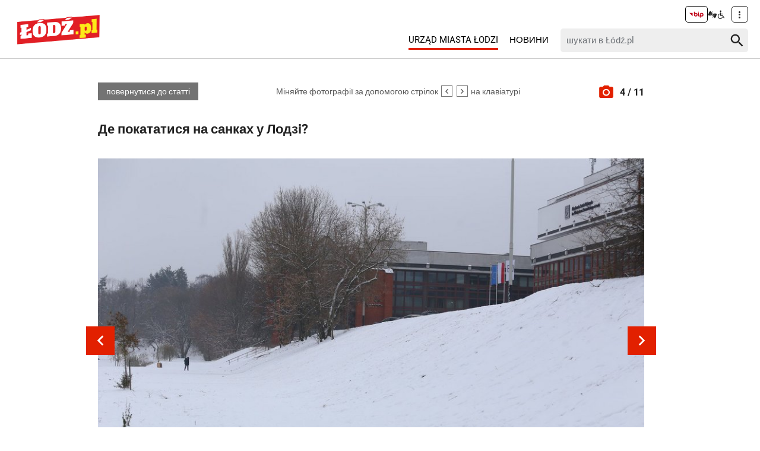

--- FILE ---
content_type: text/html; charset=utf-8
request_url: https://lodz.pl/ua/galereja/dokad-na-sanki-w-lodzi-te-miejsca-zapewnia-nie-lada-rozrywke-przewodnik-59617/?imgNum=4&cHash=a8d01ca26e923c096ee0b21f09a22050
body_size: 5460
content:
<!DOCTYPE html>
<html lang="ua">
<head> <meta charset="utf-8"> <!-- ======= Created by Magprojekt [mprt.pl] ======= 2022 ======= This website is powered by TYPO3 - inspiring people to share! TYPO3 is a free open source Content Management Framework initially created by Kasper Skaarhoj and licensed under GNU/GPL. TYPO3 is copyright 1998-2025 of Kasper Skaarhoj. Extensions are copyright of their respective owners. Information and contribution at https://typo3.org/ --> <link rel="icon" href="/typo3conf/ext/news_portal/Resources/Public/Icons/favicon.ico" type="image/vnd.microsoft.icon"> <title>Де покататися на санках у Лодзі? . Фотогалерея: 4/11: ŁÓDŹ.PL</title> <meta http-equiv="x-ua-compatible" content="IE=edge" />
<meta name="generator" content="TYPO3 CMS" />
<meta name="description" content="Сніг прийшов у Лодзь  надовго, і це робить можливим один із типових зимових розваг – катання на санках! Представляємо пропозицію місць, де це можна зробити." />
<meta name="viewport" content="width=device-width, initial-scale=1" />
<meta name="robots" content="index,follow,max-image-preview:large" />
<meta property="og:title" content="Де покататися на санках у Лодзі? " />
<meta property="og:url" content="https://lodz.pl/ua/galereja/dokad-na-sanki-w-lodzi-te-miejsca-zapewnia-nie-lada-rozrywke-przewodnik-59617/?imgNum=4&amp;cHash=a8d01ca26e923c096ee0b21f09a22050" />
<meta property="og:image" content="https://lodz.pl/files/public/_processed_/4/7/csm_gdzie-na-sanki-lodz_a09a7d4332.jpg" />
<meta property="og:description" content="Сніг прийшов у Лодзь  надовго, і це робить можливим один із типових зимових розваг – катання на санках! Представляємо пропозицію місць, де це можна зробити." />
<meta name="twitter:title" content="Де покататися на санках у Лодзі? " />
<meta name="twitter:image" content="https://lodz.pl/files/public/_processed_/4/7/csm_gdzie-na-sanki-lodz_a58cd02514.jpg" />
<meta name="twitter:description" content="Сніг прийшов у Лодзь  надовго, і це робить можливим один із типових зимових розваг – катання на санках! Представляємо пропозицію місць, де це можна зробити." />
<meta name="twitter:card" content="summary_large_image" />
<meta name="twitter:site" content="@miasto_lodz" />
<meta name="twitter:creator" content="red" />
<meta name="apple-mobile-web-app-capable" content="no" />  <link rel="stylesheet" href="/typo3temp/assets/css/dfba70c1f9bb7eb15494fafc1c3ffcdf.css?1675691857" media="all">
<link rel="stylesheet" href="/typo3conf/ext/news_portal/Resources/Public/Vendors/accessibility-toolbox/styles/css/accessibility.toolbox.css?1748433435" media="all">
<link rel="stylesheet" href="/typo3conf/ext/news_portal/Resources/Public/Vendors/magnificpopup/magnific-popup.css?1748433435" media="all">
<link rel="stylesheet" href="/typo3conf/ext/news_portal/Resources/Public/Vendors/mate.accordion/styles/css/mate.accordion.css?1748433435" media="all">
<link rel="stylesheet" href="/typo3conf/ext/news_portal/Resources/Public/Vendors/slick/slick.css?1748433435" media="all">
<link rel="stylesheet" href="/typo3conf/ext/news_portal/Resources/Public/Vendors/slick/slick-theme.css?1748433435" media="all">
<link rel="stylesheet" href="/typo3conf/ext/news_portal/Resources/Public/Vendors/pickadate/themes/classic.css?1748433435" media="all">
<link rel="stylesheet" href="/typo3conf/ext/news_portal/Resources/Public/Vendors/pickadate/themes/classic.date.css?1748433435" media="all">
<link rel="stylesheet" href="/typo3conf/ext/news_portal/Resources/Public/Vendors/pickadate/themes/classic.time.css?1748433435" media="all">
<link rel="stylesheet" href="/typo3conf/ext/news_portal/Resources/Public/Vendors/mediaelement/mediaelementplayer.css?1748433435" media="all">
<link rel="stylesheet" href="/typo3conf/ext/news_portal/Resources/Public/Vendors/mediaelement-playlist/styles/css/mep-feature-playlist.css?1748433435" media="all">
<link rel="stylesheet" href="/typo3conf/ext/news_portal/Resources/Public/Vendors/select2/select2.min.css?1748433435" media="all">
<link rel="stylesheet" href="/typo3conf/ext/news_portal/Resources/Public/Vendors/tingle/tingle.min.css?1748433435" media="all">
<link rel="stylesheet" href="/typo3conf/ext/news_portal/Resources/Public/Vendors/tooltipster/css/tooltipster.bundle.min.css?1748433435" media="all">
<link rel="stylesheet" href="/typo3conf/ext/news_portal/Resources/Public/Vendors/tooltipster/css/plugins/tooltipster/sideTip/themes/tooltipster-sideTip-light.min.css?1748433435" media="all">
<link rel="stylesheet" href="/typo3conf/ext/news_portal/Resources/Public/Vendors/twentytwenty/twentytwenty.css?1748433435" media="all">
<link rel="stylesheet" href="/typo3conf/ext/news_portal/Resources/Public/Css/portal.css?1748433435" media="all">
   <script src="/typo3conf/ext/news_portal/Resources/Public/Vendors/accessibility-toolbox/accessibility.toolbox.js?1748433435"></script>
<script src="/typo3conf/ext/news_portal/Resources/Public/JavaScript/Dist/banners.js?1748433435"></script>
  <script async src="//ads.biblioteka.lodz.pl/www/delivery/asyncjs.php"></script>        <script async src="https://www.googletagmanager.com/gtag/js?id=UA-25825547-40"></script>
        <script>
            window.dataLayer = window.dataLayer || [];
            function gtag(){dataLayer.push(arguments);}
            gtag('js', new Date());
            gtag('config', 'UA-25825547-40');
        </script>
        <script async src="https://www.googletagmanager.com/gtag/js?id=G-30F084ZHSL"></script>
        <script>
            window.dataLayer = window.dataLayer || [];
            function gtag(){dataLayer.push(arguments);}
            gtag('js', new Date());
            gtag('config', 'G-30F084ZHSL');
        </script>        <script async src="https://www.googletagmanager.com/gtag/js?id=GT-5DH5KDR"></script>
        <script>
            window.dataLayer = window.dataLayer || [];
            function gtag(){dataLayer.push(arguments);}
            gtag('js', new Date());
            gtag('config', 'GT-5DH5KDR');
        </script>        <script>
            !function(f,b,e,v,n,t,s)
            {if(f.fbq)return;n=f.fbq=function(){n.callMethod?
            n.callMethod.apply(n,arguments):n.queue.push(arguments)};
            if(!f._fbq)f._fbq=n;n.push=n;n.loaded=!0;n.version='2.0';
            n.queue=[];t=b.createElement(e);t.async=!0;
            t.src=v;s=b.getElementsByTagName(e)[0];
            s.parentNode.insertBefore(t,s)}(window, document,'script',
            'https://connect.facebook.net/en_US/fbevents.js');
            fbq('init', '528537619394728');
            fbq('track', 'PageView');
        </script>
        <noscript><img height="1" width="1" style="display:none"
        src="https://www.facebook.com/tr?id=528537619394728&ev=PageView&noscript=1"
        /></noscript>        <script>
            (function(c,l,a,r,i,t,y){
                c[a]=c[a]||function(){(c[a].q=c[a].q||[]).push(arguments)};
                t=l.createElement(r);t.async=1;t.src="https://www.clarity.ms/tag/"+i;
                y=l.getElementsByTagName(r)[0];y.parentNode.insertBefore(t,y);
            })(window, document, "clarity", "script", "jnbug4lfqt");
        </script>        <script async src="https://pagead2.googlesyndication.com/pagead/js/adsbygoogle.js?client=ca-pub-6662457014686579" crossorigin="anonymous"></script>        <script type="text/javascript">
            (function(c,l,a,r,i,t,y){
                c[a]=c[a]||function(){(c[a].q=c[a].q||[]).push(arguments)};
                t=l.createElement(r);t.async=1;t.src="https://www.clarity.ms/tag/"+i;
                y=l.getElementsByTagName(r)[0];y.parentNode.insertBefore(t,y);
            })(window, document, "clarity", "script", "kptfdqvgz7");
        </script>
<base href="https://lodz.pl">
<link rel="canonical" href="https://lodz.pl/ua/galereja/dokad-na-sanki-w-lodzi-te-miejsca-zapewnia-nie-lada-rozrywke-przewodnik-59617/?imgNum=4&amp;cHash=a8d01ca26e923c096ee0b21f09a22050"/>

<link rel="alternate" hreflang="pl" href="https://lodz.pl/galeria/dokad-na-sanki-w-lodzi-zobacz-nasz-przewodnik-po-najlepszych-gorkach-59617/?imgNum=4&amp;cHash=a8d01ca26e923c096ee0b21f09a22050"/>
<link rel="alternate" hreflang="ua" href="https://lodz.pl/ua/galereja/dokad-na-sanki-w-lodzi-te-miejsca-zapewnia-nie-lada-rozrywke-przewodnik-59617/?imgNum=4&amp;cHash=a8d01ca26e923c096ee0b21f09a22050"/>
<link rel="alternate" hreflang="x-default" href="https://lodz.pl/galeria/dokad-na-sanki-w-lodzi-zobacz-nasz-przewodnik-po-najlepszych-gorkach-59617/?imgNum=4&amp;cHash=a8d01ca26e923c096ee0b21f09a22050"/> </head>
<body class="is-subpage " data-page-level=2 > <ul id="accessible-menu"> <li><a href="#accessible-aside-nav" tabindex="1">Menu główne</a></li> <li><a href="#accessible-body" tabindex="2">Przeskocz do treści</a></li> <li><a href="#accessible-footer" tabindex="3">Stopka</a></li> </ul> <header class="box--fluid"> <div class="box"> <div class="row d-flex align-items-center"> <div class="col-2 col-4--phone"> <figure class="logos"> <a href="/ua/" tabindex="4"><img src="/files/public/lodzPL_logo-svg2.png" width="157" height="60" alt="Łódź.pl"></a> </figure> </div> <div class="col-8 hidden--desktop hidden--tablet inline-right"> <span class="icon-menu icon--lg" data-js-trigger="mobile-menu" data-js-target=".mobile-menu"></span> </div> <div class="col-10 hidden--phone"> <div class="row"> <div class="col-12 inline-right d-flex justify-content-end"> <div class="nav nav-tools align-items-center"> <a tabindex="6" class="nav-tools-item nav-tools-item-bip" href="https://bip.biblioteka.lodz.pl/"> <span class="hidden">BIP</span> <img title="BIP" alt="BIP" src="/typo3conf/ext/news_portal/Resources/Public/Images/bip/bip-logo-2.svg" width="26"/> </a> <span class="hidden">Tłumacz migowy</span> <span title="Tłumacz migowy" class="icon-sign-lang"></span> <span class="hidden">Informacje dla niepełnosprawnych</span> <span title="Informacje dla niepełnosprawnych" class="icon-accessibility-alt"></span> <div class="d-inline-block position-relative"> <button type="button" class="nav-tools-item" data-js-target="#nav-tools-dropdown" data-js-trigger="nav-tools-dropdown"> <span class="icon icon-more-vert"></span> </button> <div class="uml-dropdown" id="nav-tools-dropdown"> <div class="nav-social"> <p class="hidden--phone">Jesteśmy w mediach społecznościowych:</p> <a tabindex="9" title="Facebook" href="https://www.facebook.com/lodzpl"> <span class="hide-text">Facebook</span> </a> <a tabindex="9" title="Twitter" href="https://twitter.com/miasto_lodz"> <span class="hide-text">Twitter</span> </a> <a tabindex="9" title="Instagram" href="https://www.instagram.com/kochamLodz/"> <span class="hide-text">Instagram</span> </a> <a tabindex="9" title="YouTube" href="https://www.youtube.com/user/LodzTube/videos"> <span class="hide-text">YouTube</span> </a> <a tabindex="9" title="стаття" href="/ua/stattja/"> <span class="hide-text">стаття</span> </a> </div> <hr> <ul class="nav-site nav-site--lang list-inline justify-content-end"><li><a href="/galeria/dokad-na-sanki-w-lodzi-zobacz-nasz-przewodnik-po-najlepszych-gorkach-59617/?imgNum=4&amp;cHash=a8d01ca26e923c096ee0b21f09a22050" tabindex="5">PL</a></li><li class="lang-notrans">EN</li><li class="active">UA</li></ul> </div> </div> </div> </div> </div> <div class="row d-flex mt-1 align-items-center"> <div class="col-8 p-0 inline-right"> <ul class="nav-site list-inline" id="accessible-aside-nav"> <li class="level-1"> <a href="https://uml.lodz.pl/urzad/" target="_blank" class="nav-site__highlighted" rel="noreferrer">Urząd Miasta Łodzi</a> </li> <li class="level-1"> <a href="/ua/novini/">Новини</a> </li> </ul> </div> <div class="col-4"> <div class="header__searchbox" data-search-box>
    <form enctype="multipart/form-data" method="get" action="/ua/novini/?tx_wrobsolr_wrobsolrmainsearch%5Bcontroller%5D=Search&amp;cHash=60b32fb3b08ab3a17aceb514c80e26c4">
<div>
<input type="hidden" name="tx_wrobsolr_wrobsolrmainsearch[__referrer][@extension]" value="WrobSolr" />
<input type="hidden" name="tx_wrobsolr_wrobsolrmainsearch[__referrer][@controller]" value="Search" />
<input type="hidden" name="tx_wrobsolr_wrobsolrmainsearch[__referrer][@action]" value="headerSearch" />
<input type="hidden" name="tx_wrobsolr_wrobsolrmainsearch[__referrer][arguments]" value="YTowOnt903c21767367927574af56b424c6d6f41043b91c2" />
<input type="hidden" name="tx_wrobsolr_wrobsolrmainsearch[__referrer][@request]" value="{&quot;@extension&quot;:&quot;WrobSolr&quot;,&quot;@controller&quot;:&quot;Search&quot;,&quot;@action&quot;:&quot;headerSearch&quot;}252291fc21cc9186042796cbc825692efee433c0" />
<input type="hidden" name="tx_wrobsolr_wrobsolrmainsearch[__trustedProperties]" value="{&quot;phrase&quot;:1}9e3ec00e165fb7f643bd6f80b6c837fc98ec010e" />
</div>

        <div class="fieldset-group">
            <input autocomplete="off" placeholder="шукати в Łódź.pl" id="searchInput" type="search" name="tx_wrobsolr_wrobsolrmainsearch[phrase]" />
            <button type="submit" class="btn btn--transparent">
                <span class="hidden">Пошук</span>
                <span class="icon-search"></span>
            </button>
        </div>
        <div class="header__searchbox__results" data-search-results>

        </div>
    </form>
</div> </div> </div> </div> </div> <div class="mobile-menu hidden--desktop hidden--tablet hidden-print"> <div class="d-flex mb-2 mobile-menu-nav"> <ul class="nav-site list-inline" id="accessible-aside-nav"> <li class="level-1"> <a href="https://uml.lodz.pl/urzad/" target="_blank" class="nav-site__highlighted" rel="noreferrer">Urząd Miasta Łodzi</a> </li> <li class="level-1"> <a href="/ua/novini/">Новини</a> </li> </ul> </div> <div class="mt-auto d-flex flex-column"> <div class="mb-2"> <div class="header__searchbox" data-search-box>
    <form enctype="multipart/form-data" method="get" action="/ua/novini/?tx_wrobsolr_wrobsolrmainsearch%5Bcontroller%5D=Search&amp;cHash=60b32fb3b08ab3a17aceb514c80e26c4">
<div>
<input type="hidden" name="tx_wrobsolr_wrobsolrmainsearch[__referrer][@extension]" value="WrobSolr" />
<input type="hidden" name="tx_wrobsolr_wrobsolrmainsearch[__referrer][@controller]" value="Search" />
<input type="hidden" name="tx_wrobsolr_wrobsolrmainsearch[__referrer][@action]" value="headerSearch" />
<input type="hidden" name="tx_wrobsolr_wrobsolrmainsearch[__referrer][arguments]" value="YTowOnt903c21767367927574af56b424c6d6f41043b91c2" />
<input type="hidden" name="tx_wrobsolr_wrobsolrmainsearch[__referrer][@request]" value="{&quot;@extension&quot;:&quot;WrobSolr&quot;,&quot;@controller&quot;:&quot;Search&quot;,&quot;@action&quot;:&quot;headerSearch&quot;}252291fc21cc9186042796cbc825692efee433c0" />
<input type="hidden" name="tx_wrobsolr_wrobsolrmainsearch[__trustedProperties]" value="{&quot;phrase&quot;:1}9e3ec00e165fb7f643bd6f80b6c837fc98ec010e" />
</div>

        <div class="fieldset-group">
            <input autocomplete="off" placeholder="шукати в Łódź.pl" id="searchInput" type="search" name="tx_wrobsolr_wrobsolrmainsearch[phrase]" />
            <button type="submit" class="btn btn--transparent">
                <span class="hidden">Пошук</span>
                <span class="icon-search"></span>
            </button>
        </div>
        <div class="header__searchbox__results" data-search-results>

        </div>
    </form>
</div> </div> <div class="d-flex justify-content-between nav-tools flex-wrap"> <div class="flex-grow-1 d-flex"> <a tabindex="6" class="nav-tools-item nav-tools-item-bip" href="https://bip.biblioteka.lodz.pl/"> <span class="hidden">BIP</span> <img title="BIP" alt="BIP" src="/typo3conf/ext/news_portal/Resources/Public/Images/bip/bip-logo-2.svg" width="26"/> </a> <span class="hidden">Tłumacz migowy</span> <span title="Tłumacz migowy" class="icon-sign-lang"></span> <span class="hidden">Informacje dla niepełnosprawnych</span> <span title="Informacje dla niepełnosprawnych" class="icon-accessibility-alt"></span> <ul class="nav-site nav-site--lang list-inline justify-content-end"><li><a href="/galeria/dokad-na-sanki-w-lodzi-zobacz-nasz-przewodnik-po-najlepszych-gorkach-59617/?imgNum=4&amp;cHash=a8d01ca26e923c096ee0b21f09a22050" tabindex="5">PL</a></li><li class="lang-notrans">EN</li><li class="active">UA</li></ul> </div> <hr> <div class="nav-social"> <p class="hidden--phone">Jesteśmy w mediach społecznościowych:</p> <a tabindex="9" title="Facebook" href="https://www.facebook.com/lodzpl"> <span class="hide-text">Facebook</span> </a> <a tabindex="9" title="Twitter" href="https://twitter.com/miasto_lodz"> <span class="hide-text">Twitter</span> </a> <a tabindex="9" title="Instagram" href="https://www.instagram.com/kochamLodz/"> <span class="hide-text">Instagram</span> </a> <a tabindex="9" title="YouTube" href="https://www.youtube.com/user/LodzTube/videos"> <span class="hide-text">YouTube</span> </a> <a tabindex="9" title="стаття" href="/ua/stattja/"> <span class="hide-text">стаття</span> </a> </div> </div> </div> </div> </div> </header> <main id="accessible-body"> <div class="box"> </div> <div class="content-wrapper"> <div class="box"> <div id="c76302" class="content-section content-layout-0"> <article> <div class="article-gallery-banner"> <script> banners({'zoneid_desktop': '23', 'zoneid_mobile': '', 'reviveid': '31c85c28f1cbe4e9587ee8bfb70dcf2b'}); banners({'zoneid_desktop': '24', 'zoneid_mobile': '', 'reviveid': '31c85c28f1cbe4e9587ee8bfb70dcf2b'}); banners({'zoneid_desktop': '25', 'zoneid_mobile': '', 'reviveid': '31c85c28f1cbe4e9587ee8bfb70dcf2b'}); </script> </div> <div class="row flex-row justify-content-center"> <div class="col-9 col-12--mobile"> <div class="article-gallery"> <div class="article-gallery__tools d-flex justify-content-between align-items-center"> <a class="btn btn--sm" href="/ua/stattja/dokad-na-sanki-w-lodzi-te-miejsca-zapewnia-nie-lada-rozrywke-przewodnik-59617/"> повернутися до статті </a> <div class="article-gallery__tools__info hidden--mobile">Міняйте фотографії за допомогою стрілок <span class="icon-arrow-left"></span> <span class="icon-arrow-right"></span> на клавіатурі</div> <div class="article-gallery__tools__number"> <span class="icon-camera"></span> 4 / 11 </div> </div> <h1>Де покататися на санках у Лодзі? </h1> <div class="inline-center"> <script> bannersGoogle({'zoneid_desktop': '', 'zoneid_mobile': '9544986362', 'additionalAttributes': 'style="display:inline-block;width:320px;height:50px"'}); </script> </div> <div class="article-gallery__image article-popup" id="galleryImage"> <figure class="mediaelement mediaelement-image"> <div class="article-gallery__image__inner"> <img alt=" " src="/files/public/_processed_/f/7/csm_gorka-asp_6374aebc7c.jpeg" width="950" height="634" /> <div class="article-gallery__image__nav"> <a href="/ua/galereja/dokad-na-sanki-w-lodzi-te-miejsca-zapewnia-nie-lada-rozrywke-przewodnik-59617/?imgNum=3&amp;cHash=23885476b2a61e57a5265248f023c73a" class="prev" data-gallery-nav="prev"> <span class="icon-arrow-left"></span> </a> <a href="/ua/galereja/dokad-na-sanki-w-lodzi-te-miejsca-zapewnia-nie-lada-rozrywke-przewodnik-59617/?imgNum=5&amp;cHash=1efc2deb9dd7a90d0fcada473721cb04" class="next" data-gallery-nav="next"> <span class="icon-arrow-right"></span> </a> </div> </div> <figcaption> На території Akademii Sztuk Pięknych </figcaption> </figure> </div> <div class="article-gallery__desc"> <b>Пагорби на території Akademii Sztuk Pięknych</b> <p>Пагорби знаходяться між вул. Wojska Polskiego i al. Palki<p> </div> </div> <script> banners({'zoneid_desktop': '28', 'zoneid_mobile': '46', 'reviveid': '31c85c28f1cbe4e9587ee8bfb70dcf2b'}); banners({'zoneid_desktop': '29', 'zoneid_mobile': '43', 'reviveid': '31c85c28f1cbe4e9587ee8bfb70dcf2b'}); banners({'zoneid_desktop': '30', 'zoneid_mobile': '44', 'reviveid': '31c85c28f1cbe4e9587ee8bfb70dcf2b'}); banners({'zoneid_desktop': '', 'zoneid_mobile': '45', 'reviveid': '31c85c28f1cbe4e9587ee8bfb70dcf2b'}); </script> <div class="inline-center"> <script> bannersGoogle({'zoneid_desktop': '', 'zoneid_mobile': '2420459839', 'additionalAttributes': 'style="display:inline-block;width:300px;height:600px"'}); bannersGoogle({'zoneid_desktop': '7999239511', 'zoneid_mobile': '', 'additionalAttributes': 'style="display:inline-block;width:750px;height:300px"'}); </script> </div> <hr> <div class="article-item__related"> <h3><span class="article-item__catindicator icon icon-stop"></span>ДИВІТЬСЯ ТАКОЖ</h3> <div class="row"> <div class="col-4 col-12--phone"> <a title="Najlepsze memy o Łodzi. Przy tych obrazkach nie przestaniesz się śmiać! [ZDJĘCIA]" href="/ua/stattja/najlepsze-memy-o-lodzi-przy-tych-obrazkach-nie-przestaniesz-sie-smiac-zdjecia-55908/"> <img alt=" " src="/files/public/_processed_/9/2/csm_lodz-najlepsze-memy_97a2bf07b9.jpg" width="580" height="402" /> <p class="mt-0">Najlepsze memy o Łodzi. Przy tych obrazkach nie przestaniesz się śmiać! [ZDJĘCIA]</p> </a> </div> <div class="col-4 col-12--phone"> <a title="TOP 10 najbardziej różowych miejsc w Łodzi! Tutaj róż leje się strumieniami! [ZDJĘCIA]" href="/ua/stattja/top-10-najbardziej-rozowych-miejsc-w-lodzi-tutaj-roz-leje-sie-strumieniami-zdjecia-56590/"> <img alt=" " src="/files/public/_processed_/f/8/csm_najbardziej-rozowe-miejsca-w-lodzi__2__7ba07bf1a1.jpg" width="580" height="402" /> <p class="mt-0">TOP 10 najbardziej różowych miejsc w Łodzi! Tutaj róż leje się strumieniami! [ZDJĘCIA]</p> </a> </div> <div class="col-4 col-12--phone"> <a title="Młodzieżowe słowa roku. Jak używać ich po łódzku? [PRZYKŁADY]" href="/ua/stattja/mlodziezowe-slowa-roku-jak-uzywac-ich-po-lodzku-przyklady-59461/"> <img alt=" " src="/files/public/_processed_/1/4/csm_bambik__1__d9485835c2.jpg" width="580" height="402" /> <p class="mt-0">Młodzieżowe słowa roku. Jak używać ich po łódzku? [PRZYKŁADY]</p> </a> </div> </div> </div> <div class="inline-center"> <script> bannersGoogle({'zoneid_desktop': '9996569668', 'zoneid_mobile': '9996569668', 'additionalAttributes': 'style="display:block" data-ad-format="auto" data-full-width-responsive="true"'}); </script> </div> </div> <div class="col-3 hidden--mobile article-aside"> <div class="articles-list-aside__sticky"> <script> banners({'zoneid_desktop': '26', 'zoneid_mobile': '', 'reviveid': '31c85c28f1cbe4e9587ee8bfb70dcf2b'}); banners({'zoneid_desktop': '27', 'zoneid_mobile': '', 'reviveid': '31c85c28f1cbe4e9587ee8bfb70dcf2b'}); </script> </div> </div> </div> </article> </div> </div> </div> </main> <footer class="footer" id="accessible-footer"> <div class="box"> <div class="row"> <div class="col-9 col-8--tablet col-12--phone"> <div class="footer__logo"> </div> </div> <div class="col-3 col-4--tablet col-12--phone footer__nav footer__infolinia box--flex--wrap"> <div> <strong class="footer__nav__header">TELEFONICZNA INFORMACJA UMŁ - Call Center</strong> <p class="nav-tel"><span class="icon icon-call"></span><a href="tel:+48 (42) 638 44 44">+48 (42) 638 44 44</a></p> <ul class="list-unstyled"> <li><a href="/ua/mapa-serwisu/">Mapa serwisu</a></li> </ul> </div> </div> </div> </div> <div class="go-top hidden--desktop" id="go-top" > <span class="icon-arrow-up"></span> </div> </footer> <div id="fb-root"></div> <script async defer crossorigin="anonymous" src="https://connect.facebook.net/pl_PL/sdk.js#xfbml=1&version=v11.0" nonce="jYzCdwx3"></script> <script>window.twttr = (function(d, s, id) { var js, fjs = d.getElementsByTagName(s)[0], t = window.twttr || {}; if (d.getElementById(id)) return t; js = d.createElement(s); js.id = id; js.src = "https://platform.twitter.com/widgets.js"; fjs.parentNode.insertBefore(js, fjs); t._e = []; t.ready = function(f) { t._e.push(f); }; return t; }(document, "script", "twitter-wjs"));</script>  <script src="/typo3conf/ext/news_portal/Resources/Public/Vendors/jquery-2.2.4.min.js?1748433435"></script>
<script src="https://www.youtube.com/player_api"></script>
<script src="/typo3conf/ext/news_portal/Resources/Public/Vendors/mate.accordion/mate.accordion.js?1748433435"></script>
<script src="/typo3conf/ext/news_portal/Resources/Public/Vendors/magnificpopup/jquery.magnific-popup.min.js?1748433435"></script>
<script src="/typo3conf/ext/news_portal/Resources/Public/Vendors/slick/slick.min.js?1748433435"></script>
<script src="/typo3conf/ext/news_portal/Resources/Public/Vendors/tinysort.min.js?1748433435"></script>
<script src="/typo3conf/ext/news_portal/Resources/Public/Vendors/mate-tools.js?1748433435"></script>
<script src="/typo3conf/ext/news_portal/Resources/Public/JavaScript/Dist/home-page-tools.js?1748433435"></script>
<script src="/typo3conf/ext/news_portal/Resources/Public/Vendors/pickadate/picker.js?1748433435"></script>
<script src="/typo3conf/ext/news_portal/Resources/Public/Vendors/pickadate/picker.time.js?1748433435"></script>
<script src="/typo3conf/ext/news_portal/Resources/Public/Vendors/pickadate/picker.date.js?1748433435"></script>
<script src="/typo3conf/ext/news_portal/Resources/Public/Vendors/pickadate/translations/pl_PL.js?1748433435"></script>
<script src="/typo3conf/ext/news_portal/Resources/Public/Vendors/mediaelement/mediaelement-and-player.min.js?1748433435"></script>
<script src="/typo3conf/ext/news_portal/Resources/Public/Vendors/mediaelement/renderers/vimeo.min.js?1748433435"></script>
<script src="/typo3conf/ext/news_portal/Resources/Public/Vendors/mediaelement/lang/pl.js?1748433435"></script>
<script src="/typo3conf/ext/news_portal/Resources/Public/Vendors/mediaelement-playlist/mep-feature-playlist.js?1748433435"></script>
<script src="/typo3conf/ext/news_portal/Resources/Public/Vendors/select2/select2.min.js?1748433435"></script>
<script src="/typo3conf/ext/news_portal/Resources/Public/Vendors/svg-pan-zoom.min.js?1748433435"></script>
<script src="/typo3conf/ext/news_portal/Resources/Public/Vendors/tooltipster/js/tooltipster.bundle.min.js?1748433435"></script>
<script src="/typo3conf/ext/news_portal/Resources/Public/Vendors/twentytwenty/jquery.event.move.js?1748433435"></script>
<script src="/typo3conf/ext/news_portal/Resources/Public/Vendors/twentytwenty/jquery.twentytwenty.js?1748433435"></script>
<script src="/typo3conf/ext/news_portal/Resources/Public/Vendors/tingle/tingle.js?1748433435"></script>
<script src="/typo3conf/ext/news_portal/Resources/Public/Vendors/stickySidebar/sticky-sidebar.min.js?1748433435"></script>
<script src="/typo3conf/ext/news_portal/Resources/Public/JavaScript/Dist/main.js?1748433435"></script>
<script src="/typo3conf/ext/news_portal/Resources/Public/Vendors/iframeResizer/iframeResizer.min.js?1748433435"></script>
<script src="/typo3conf/ext/wrob_solr/Resources/Public/JavaScript/search.js?1748433436"></script>
<script src="/typo3conf/ext/wrob_question_poll/Resources/Public/js/wrob_question_poll.js?1748433436"></script>
<script src="/typo3conf/ext/wrob_quiz/Resources/Public/js/wrob_quiz.js?1748433436"></script>
   </body>
</html>

--- FILE ---
content_type: application/javascript; charset=utf-8
request_url: https://lodz.pl/typo3conf/ext/news_portal/Resources/Public/JavaScript/Dist/banners.js?1748433435
body_size: -428
content:
function banners(ids) {
	var insTag;
	if (document.documentElement.clientWidth < 720 && ids.zoneid_mobile !== '') {
		var zonesIds = ids.zoneid_mobile.split(',');
		var zoneId = zonesIds[Math.floor(Math.random()*zonesIds.length)];
		insTag = '<ins data-revive-zoneid="'+zoneId+'"';
		if (ids.revive_target !== '') {
			insTag += ' data-revive-target="'+ids.revive_target+'"';
		}
		insTag += ' data-revive-id="'+ids.reviveid+'"></ins>';
		document.write(insTag);
	}
	if (document.documentElement.clientWidth >= 720 && ids.zoneid_desktop !== '') {
		var zonesIds = ids.zoneid_desktop.split(',');
		var zoneId = zonesIds[Math.floor(Math.random()*zonesIds.length)];
		insTag = '<ins data-revive-zoneid="'+zoneId+'"';
		if (ids.revive_target !== '') {
			insTag += ' data-revive-target="'+ids.revive_target+'"';
		}
		insTag += ' data-revive-id="'+ids.reviveid+'"></ins>';
		document.write(insTag);
	}
}

function bannersGoogle(ids) {
	var insTag;
	if (document.documentElement.clientWidth < 720 && ids.zoneid_mobile !== '') {
		var zonesIds = ids.zoneid_mobile.split(',');
		var zoneId = zonesIds[Math.floor(Math.random()*zonesIds.length)];
		insTag = '<ins class="adsbygoogle" data-ad-client="ca-pub-6662457014686579" data-ad-slot="'+zoneId+'"';
		if (ids.additionalAttributes !== '') {
			insTag += ids.additionalAttributes;
		}
		insTag += '></ins>';
		insTag += '<script>(adsbygoogle = window.adsbygoogle || []).push({});</script>';
		document.write(insTag);
	}
	if (document.documentElement.clientWidth >= 720 && ids.zoneid_desktop !== '') {
		var zonesIds = ids.zoneid_desktop.split(',');
		var zoneId = zonesIds[Math.floor(Math.random()*zonesIds.length)];
		insTag = '<ins class="adsbygoogle" data-ad-client="ca-pub-6662457014686579" data-ad-slot="'+zoneId+'"';
		if (ids.additionalAttributes !== '') {
			insTag += ids.additionalAttributes;
		}
		insTag += '></ins>';
		insTag += '<script>(adsbygoogle = window.adsbygoogle || []).push({});</script>';
		document.write(insTag);
	}
}